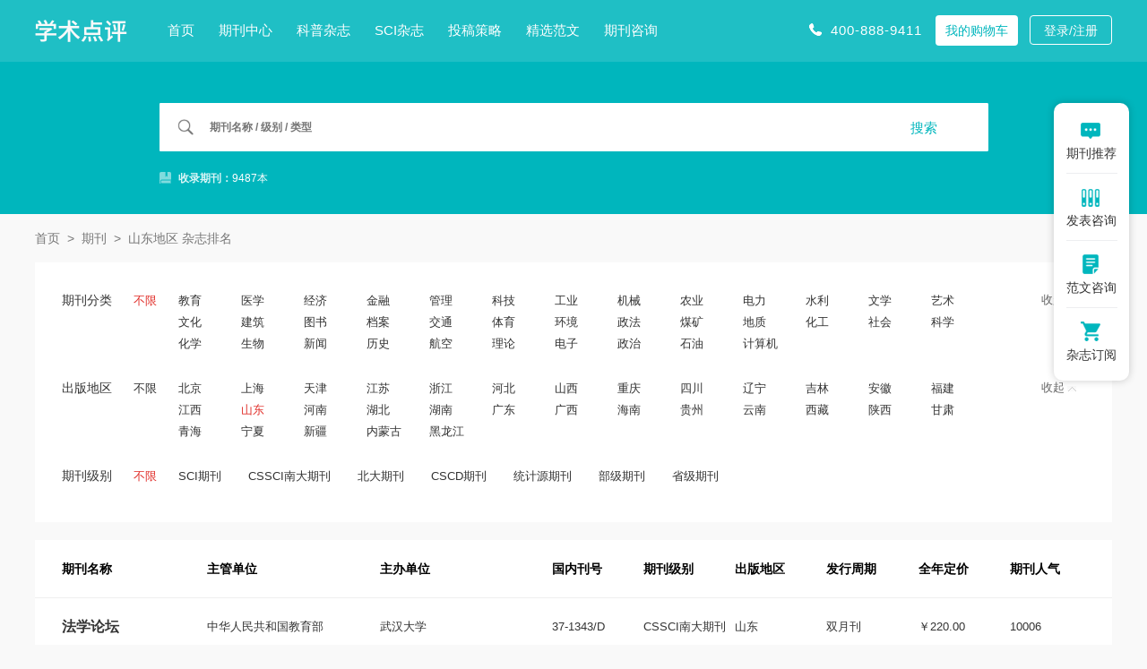

--- FILE ---
content_type: text/html; charset=utf-8
request_url: https://www.xueshu.com.cn/qikan/shandong/
body_size: 4794
content:
<!doctype html>
<html>
<head>
	
	<title>山东发行-学术点评</title>
	<meta name="keywords" content="山东杂志,山东期刊,发表咨询" />
	<meta name="description" content="学术点评网站支持在线期刊学术咨询、杂志订阅、期刊服务咨询等，山东期刊：法学论坛、山东大学学报·哲学社会科学版、中国人口资源与环境、中国人口资源与环境、腹腔镜外科、油气地质与采收率、中华肿瘤防治、等详细介绍了山东期刊的级别、主管主办、影响因子、学术收录等情况。。" >
	<meta name="referrer" content="origin">
<meta http-equiv="Content-Type" content="text/html; charset=utf-8" />
<link media="all" rel="stylesheet" type="text/css" href="https://www.xueshu.com.cn/theme/xueshu.com.cn/default/static/css/base_xscmn.css" />
<script type="text/javascript" src="https://www.xueshu.com.cn/theme/xueshu.com.cn/default/static/js/pub.js"></script>
<script type="text/javascript" src="https://www.xueshu.com.cn/theme/xueshu.com.cn/default/static/js/common.js"></script>
<script type="text/javascript">var site_root = 'https://www.xueshu.com.cn';</script>	

</head>
<body class="container common-list qk-list">
	
	<script type="text/javascript" charset="utf-8" src="https://www.xueshu.com.cn/theme/xueshu.com.cn/default/static/js/s_menu.js"></script>
	
	<!-- 搜索 -->
<div class="block-search-common">
	<div class="w1200">			
		<div class="search-item">
			<form action="https://www.xueshu.com.cn/s.html" method="get" name="search">
				<input type="hidden" name="f" value="" />
				<div class="search-input">
					<div class="l">
						<select class="t" name="t">
							<option value="1">杂志</option>
						</select>
						<span class="img-search"></span>
						<input type="text" class="q" name="q" placeholder="期刊名称 / 级别 / 类型" value="" maxlength="50" />
					</div>
					<div class="r"><input type="submit" class="s" value="搜索" onclick="if($('.q').val()==0){return false;}" /></div>
				</div>
			</form>
		</div>
		<div class="num-item">	
			<div class="slqk">收录期刊：<span>9487本</span></div>
		</div>
	</div>
</div>
	
	<!--面包屑-->
	<div class="w1200">
		<div class="breadcrumbs hoveropacity">
			<a href="https://www.xueshu.com.cn/" title="学术点评首页">首页</a>
			
			<a href="https://www.xueshu.com.cn/qikan/" title="期刊">期刊</a>
			
			<h1>山东地区 杂志排名</h1>
		</div>
	</div>
	
	<!--筛选-->
	<!-- filter start -->

<div class="filter-box w1200">
	
				
	
				
	<div class="box-item" res="kjfl">
		<div class="l">期刊分类</div>
		<div class="h">
			<a title="不限" data-url="https://www.xueshu.com.cn/qikan/shandong/" class="allchose action">不限</a>
		</div>
		<div class="r">
			<ul state="1">
				<li class="app-menu-qk " data-url="jiaoyu">
					<a onclick="return false;" title="教育">教育</a>
				</li>
				
				<li class="app-menu-qk " data-url="yixue">
					<a onclick="return false;" title="医学">医学</a>
				</li>
				
				<li class="app-menu-qk " data-url="jingji">
					<a onclick="return false;" title="经济">经济</a>
				</li>
				
				<li class="app-menu-qk " data-url="jinrong">
					<a onclick="return false;" title="金融">金融</a>
				</li>
				
				<li class="app-menu-qk " data-url="guanli">
					<a onclick="return false;" title="管理">管理</a>
				</li>
				
				<li class="app-menu-qk " data-url="keji">
					<a onclick="return false;" title="科技">科技</a>
				</li>
				
				<li class="app-menu-qk " data-url="gongye">
					<a onclick="return false;" title="工业">工业</a>
				</li>
				
				<li class="app-menu-qk " data-url="jixie">
					<a onclick="return false;" title="机械">机械</a>
				</li>
				
				<li class="app-menu-qk " data-url="nongye">
					<a onclick="return false;" title="农业">农业</a>
				</li>
				
				<li class="app-menu-qk " data-url="dianli">
					<a onclick="return false;" title="电力">电力</a>
				</li>
				
				<li class="app-menu-qk " data-url="shuili">
					<a onclick="return false;" title="水利">水利</a>
				</li>
				
				<li class="app-menu-qk " data-url="wenxue">
					<a onclick="return false;" title="文学">文学</a>
				</li>
				
				<li class="app-menu-qk " data-url="yishu">
					<a onclick="return false;" title="艺术">艺术</a>
				</li>
				
				<li class="app-menu-qk " data-url="wenhua">
					<a onclick="return false;" title="文化">文化</a>
				</li>
				
				<li class="app-menu-qk " data-url="jianzhu">
					<a onclick="return false;" title="建筑">建筑</a>
				</li>
				
				<li class="app-menu-qk " data-url="tushu">
					<a onclick="return false;" title="图书">图书</a>
				</li>
				
				<li class="app-menu-qk " data-url="dangan">
					<a onclick="return false;" title="档案">档案</a>
				</li>
				
				<li class="app-menu-qk " data-url="jiaotong">
					<a onclick="return false;" title="交通">交通</a>
				</li>
				
				<li class="app-menu-qk " data-url="tiyu">
					<a onclick="return false;" title="体育">体育</a>
				</li>
				
				<li class="app-menu-qk " data-url="huanjing">
					<a onclick="return false;" title="环境">环境</a>
				</li>
				
				<li class="app-menu-qk " data-url="zhengfa">
					<a onclick="return false;" title="政法">政法</a>
				</li>
				
				<li class="app-menu-qk " data-url="meikuang">
					<a onclick="return false;" title="煤矿">煤矿</a>
				</li>
				
				<li class="app-menu-qk " data-url="dizhi">
					<a onclick="return false;" title="地质">地质</a>
				</li>
				
				<li class="app-menu-qk " data-url="huagong">
					<a onclick="return false;" title="化工">化工</a>
				</li>
				
				<li class="app-menu-qk " data-url="shehui">
					<a onclick="return false;" title="社会">社会</a>
				</li>
				
				<li class="app-menu-qk " data-url="kexue">
					<a onclick="return false;" title="科学">科学</a>
				</li>
				
				<li class="app-menu-qk " data-url="huaxue">
					<a onclick="return false;" title="化学">化学</a>
				</li>
				
				<li class="app-menu-qk " data-url="shengwu">
					<a onclick="return false;" title="生物">生物</a>
				</li>
				
				<li class="app-menu-qk " data-url="xinwen">
					<a onclick="return false;" title="新闻">新闻</a>
				</li>
				
				<li class="app-menu-qk " data-url="lishi">
					<a onclick="return false;" title="历史">历史</a>
				</li>
				
				<li class="app-menu-qk " data-url="hangkong">
					<a onclick="return false;" title="航空">航空</a>
				</li>
				
				<li class="app-menu-qk " data-url="lilun">
					<a onclick="return false;" title="理论">理论</a>
				</li>
				
				<li class="app-menu-qk " data-url="dianzi">
					<a onclick="return false;" title="电子">电子</a>
				</li>
				
				<li class="app-menu-qk " data-url="zhengzhi">
					<a onclick="return false;" title="政治">政治</a>
				</li>
				
				<li class="app-menu-qk " data-url="shiyou">
					<a onclick="return false;" title="石油">石油</a>
				</li>
				
				<li class="app-menu-qk " data-url="jisuanji">
					<a onclick="return false;" title="计算机">计算机</a>
				</li>
				
			</ul>
		</div>
		<div class="clear"></div>
	</div>
				
	
				
	<div class="box-item" res="cbdq">
		<div class="l">出版地区</div>
		<div class="h">
			<a title="不限" data-url="https://www.xueshu.com.cn/qikan/" class="allchose ">不限</a>
		</div>
		<div class="r">
			<ul state="1">
				<li class="app-menu-qk " data-url="beijing">
					<a onclick="return false;" title="北京">北京</a>
				</li>
				
				<li class="app-menu-qk " data-url="shanghai">
					<a onclick="return false;" title="上海">上海</a>
				</li>
				
				<li class="app-menu-qk " data-url="tianjin">
					<a onclick="return false;" title="天津">天津</a>
				</li>
				
				<li class="app-menu-qk " data-url="jiangsu">
					<a onclick="return false;" title="江苏">江苏</a>
				</li>
				
				<li class="app-menu-qk " data-url="zhejiang">
					<a onclick="return false;" title="浙江">浙江</a>
				</li>
				
				<li class="app-menu-qk " data-url="hebei">
					<a onclick="return false;" title="河北">河北</a>
				</li>
				
				<li class="app-menu-qk " data-url="shanxi">
					<a onclick="return false;" title="山西">山西</a>
				</li>
				
				<li class="app-menu-qk " data-url="chongqing">
					<a onclick="return false;" title="重庆">重庆</a>
				</li>
				
				<li class="app-menu-qk " data-url="sichuan">
					<a onclick="return false;" title="四川">四川</a>
				</li>
				
				<li class="app-menu-qk " data-url="liaoning">
					<a onclick="return false;" title="辽宁">辽宁</a>
				</li>
				
				<li class="app-menu-qk " data-url="jilin">
					<a onclick="return false;" title="吉林">吉林</a>
				</li>
				
				<li class="app-menu-qk " data-url="anhui">
					<a onclick="return false;" title="安徽">安徽</a>
				</li>
				
				<li class="app-menu-qk " data-url="fujian">
					<a onclick="return false;" title="福建">福建</a>
				</li>
				
				<li class="app-menu-qk " data-url="jiangxi">
					<a onclick="return false;" title="江西">江西</a>
				</li>
				
				<li class="app-menu-qk app-menu-active" data-url="shandong">
					<a onclick="return false;" title="山东">山东</a>
				</li>
				
				<li class="app-menu-qk " data-url="henan">
					<a onclick="return false;" title="河南">河南</a>
				</li>
				
				<li class="app-menu-qk " data-url="hubei">
					<a onclick="return false;" title="湖北">湖北</a>
				</li>
				
				<li class="app-menu-qk " data-url="hunan">
					<a onclick="return false;" title="湖南">湖南</a>
				</li>
				
				<li class="app-menu-qk " data-url="guangdong">
					<a onclick="return false;" title="广东">广东</a>
				</li>
				
				<li class="app-menu-qk " data-url="guangxi">
					<a onclick="return false;" title="广西">广西</a>
				</li>
				
				<li class="app-menu-qk " data-url="hainan">
					<a onclick="return false;" title="海南">海南</a>
				</li>
				
				<li class="app-menu-qk " data-url="guizhou">
					<a onclick="return false;" title="贵州">贵州</a>
				</li>
				
				<li class="app-menu-qk " data-url="yunnan">
					<a onclick="return false;" title="云南">云南</a>
				</li>
				
				<li class="app-menu-qk " data-url="xizang">
					<a onclick="return false;" title="西藏">西藏</a>
				</li>
				
				<li class="app-menu-qk " data-url="sanxi">
					<a onclick="return false;" title="陕西">陕西</a>
				</li>
				
				<li class="app-menu-qk " data-url="gansu">
					<a onclick="return false;" title="甘肃">甘肃</a>
				</li>
				
				<li class="app-menu-qk " data-url="qinghai">
					<a onclick="return false;" title="青海">青海</a>
				</li>
				
				<li class="app-menu-qk " data-url="ningxia">
					<a onclick="return false;" title="宁夏">宁夏</a>
				</li>
				
				<li class="app-menu-qk " data-url="xinjiang">
					<a onclick="return false;" title="新疆">新疆</a>
				</li>
				
				<li class="app-menu-qk " data-url="neimenggu">
					<a onclick="return false;" title="内蒙古">内蒙古</a>
				</li>
				
				<li class="app-menu-qk " data-url="heilongjiang">
					<a onclick="return false;" title="黑龙江">黑龙江</a>
				</li>
				
			</ul>
		</div>
		<div class="clear"></div>
	</div>
				
	
				
	<div class="box-item" res="qkjb">
		<div class="l">期刊级别</div>
		<div class="h">
			<a title="不限" data-url="https://www.xueshu.com.cn/qikan/shandong/" class="allchose action">不限</a>
		</div>
		<div class="r">
			<ul state="1">
				<li class="app-menu-qk " data-url="sci">
					<a onclick="return false;" title="SCI期刊">SCI期刊</a>
				</li>
				
				<li class="app-menu-qk " data-url="landaheixin">
					<a onclick="return false;" title="CSSCI南大期刊">CSSCI南大期刊</a>
				</li>
				
				<li class="app-menu-qk " data-url="beidaheixin">
					<a onclick="return false;" title="北大期刊">北大期刊</a>
				</li>
				
				<li class="app-menu-qk " data-url="cscdheixin">
					<a onclick="return false;" title="CSCD期刊">CSCD期刊</a>
				</li>
				
				<li class="app-menu-qk " data-url="tongjiyun">
					<a onclick="return false;" title="统计源期刊">统计源期刊</a>
				</li>
				
				<li class="app-menu-qk " data-url="guojiajie">
					<a onclick="return false;" title="部级期刊">部级期刊</a>
				</li>
				
				<li class="app-menu-qk " data-url="shengjie">
					<a onclick="return false;" title="省级期刊">省级期刊</a>
				</li>
				
			</ul>
		</div>
		<div class="clear"></div>
	</div>
				
	
				
	
				
	
	
</div>

<!-- filter end -->

 <script type="text/javascript">
 $(function(){
 	
 	var chooseArray = new Array();
 	$(".app-menu-qk").click(function() {
 		var dataUrl = $(this).attr("data-url");
 		
 		if($(this).hasClass('app-menu-active')){
			return;
 			$(this).removeClass('app-menu-active');
 		}else{
 			$(this).addClass('app-menu-active');
			$(this).siblings().removeClass('app-menu-active');
 		}
 		
 		chooseArray = [];
 		var url = 'https://www.xueshu.com.cn/qikan/';
 		$(".filter-box").find('.app-menu-active').each(function (i, e) {
 			var $this = $(e);
 			var url = $this.attr("data-url");
 			chooseArray.push(url);
 		});
 		if(chooseArray.length){
 			chooseArray.forEach(function(v,i) {
 				url += (v + '/');
 			});
 			window.location.href = url;
 		}
 	});
 	
 	$.each($(".allchose"),function(i,o){
 		var url4 = 'https://www.xueshu.com.cn/qikan/';
 		$(o).click(function(){
 			var $this = $(o);
 			var url3 = $this.attr("data-url");
 			var str = url3.replace(url4,'');
 			window.location.href = url3;
 		});
 	});
 });
 </script>
	
	<!-- 列表 -->
	<div class="block-qk-list w1200">
		<dl class="after-clear">
			<dd>期刊名称</dd>
			<dd>主管单位</dd>
			<dd>主办单位</dd>
			<dd>国内刊号</dd>
			<dd>期刊级别</dd>
			<dd>出版地区</dd>
			<dd>发行周期</dd>
			<dd>全年定价</dd>
			<dd>期刊人气</dd>
		</dl>
		<div id="ajaxdata_1">
			<ul class="zoom">
			
			<!--列表-->
<li class="after-clear">
	<a title="法学论坛" href="https://www.xueshu.com.cn/fxlt/" target="_blank" class="libox">
		<span class="title">法学论坛</span>
		<span>中华人民共和国教育部</span>
		<span>武汉大学</span>
		<span>37-1343/D</span>
		<span>CSSCI南大期刊</span>
		<span>山东</span>
		<span>双月刊</span>
		<span class="price">￥220.00</span>
		<span>10006</span>
	</a>
</li>
			
			<!--列表-->
<li class="after-clear">
	<a title="山东大学学报·哲学社会科学版" href="https://www.xueshu.com.cn/sddxxbzxshkx/" target="_blank" class="libox">
		<span class="title">山东大学学报·哲学社会科学版</span>
		<span>中华人民共和国教育部</span>
		<span>山东大学</span>
		<span>37-1100/C</span>
		<span>CSSCI南大期刊</span>
		<span>山东</span>
		<span>双月刊</span>
		<span class="price">￥280.00</span>
		<span>984</span>
	</a>
</li>
			
			<!--列表-->
<li class="after-clear">
	<a title="中国人口资源与环境" href="https://www.xueshu.com.cn/zgrkzyyhj/" target="_blank" class="libox">
		<span class="title">中国人口资源与环境</span>
		<span>科技部</span>
		<span>中国可持续发展研究会;山东省可持续发展研究中心;中国21世纪议程管理中心;山东师范大学</span>
		<span>37-1196/N</span>
		<span>CSSCI南大期刊</span>
		<span>山东</span>
		<span>月刊</span>
		<span class="price">￥580.00</span>
		<span>14282</span>
	</a>
</li>
			
			<!--列表-->
<li class="after-clear">
	<a title="中国人口资源与环境" href="https://www.xueshu.com.cn/zhongguorenkouziyuan/" target="_blank" class="libox">
		<span class="title">中国人口资源与环境</span>
		<span>科技部</span>
		<span>中国可持续发展研究会;山东省可持续发展研究中心;中国21世纪议程管理中心;山东师范大学</span>
		<span>37-1196/N</span>
		<span>CSSCI南大期刊</span>
		<span>山东</span>
		<span>月刊</span>
		<span class="price">￥580.00</span>
		<span>5731</span>
	</a>
</li>
			
			<!--列表-->
<li class="after-clear">
	<a title="腹腔镜外科" href="https://www.xueshu.com.cn/fqjwk/" target="_blank" class="libox">
		<span class="title">腹腔镜外科</span>
		<span>中华人民共和国教育部</span>
		<span>山东大学</span>
		<span>37-1361/R</span>
		<span>统计源期刊</span>
		<span>山东</span>
		<span>月刊</span>
		<span class="price">￥280.00</span>
		<span>12345</span>
	</a>
</li>
			
			<!--列表-->
<li class="after-clear">
	<a title="油气地质与采收率" href="https://www.xueshu.com.cn/yqdzycss/" target="_blank" class="libox">
		<span class="title">油气地质与采收率</span>
		<span>中国石油化工集团有限公司</span>
		<span>中国石油化工股份有限公司胜利油田分公司</span>
		<span>37-1359/TE</span>
		<span>北大期刊</span>
		<span>山东</span>
		<span>双月刊</span>
		<span class="price">￥400.00</span>
		<span>8529</span>
	</a>
</li>
			
			<!--列表-->
<li class="after-clear">
	<a title="中华肿瘤防治" href="https://www.xueshu.com.cn/zhzlfz/" target="_blank" class="libox">
		<span class="title">中华肿瘤防治</span>
		<span>国家卫生健康委员会</span>
		<span>山东省肿瘤防治研究院;中华预防医学会</span>
		<span>11-5456/R</span>
		<span>北大期刊</span>
		<span>山东</span>
		<span>半月刊</span>
		<span class="price">￥820.00</span>
		<span>23299</span>
	</a>
</li>
			
			<!--列表-->
<li class="after-clear">
	<a title="中国矫形外科" href="https://www.xueshu.com.cn/zgjxwk/" target="_blank" class="libox">
		<span class="title">中国矫形外科</span>
		<span>国家卫生健康委员会</span>
		<span>中国医师协会;中国残疾人康复协会</span>
		<span>37-1247/R</span>
		<span>北大期刊</span>
		<span>山东</span>
		<span>半月刊</span>
		<span class="price">￥700.00</span>
		<span>31292</span>
	</a>
</li>
			
			<!--列表-->
<li class="after-clear">
	<a title="政法论丛" href="https://www.xueshu.com.cn/zflc/" target="_blank" class="libox">
		<span class="title">政法论丛</span>
		<span>山东省教育厅</span>
		<span>山东政法学院</span>
		<span>37-1016/D</span>
		<span>CSSCI南大期刊</span>
		<span>山东</span>
		<span>双月刊</span>
		<span class="price">￥408.00</span>
		<span>7788</span>
	</a>
</li>
			
			<!--列表-->
<li class="after-clear">
	<a title="山东大学学报·工学版" href="https://www.xueshu.com.cn/sddxxbgx/" target="_blank" class="libox">
		<span class="title">山东大学学报·工学版</span>
		<span>中华人民共和国教育部</span>
		<span>山东大学</span>
		<span>37-1391/T</span>
		<span>北大期刊</span>
		<span>山东</span>
		<span>双月刊</span>
		<span class="price">￥160.00</span>
		<span>1100</span>
	</a>
</li>
			
			<!--列表-->
<li class="after-clear">
	<a title="中国石油大学学报·自然科学版" href="https://www.xueshu.com.cn/zgsydxxbzrkxb/" target="_blank" class="libox">
		<span class="title">中国石油大学学报·自然科学版</span>
		<span>中华人民共和国教育部</span>
		<span>中国石油大学(华东)</span>
		<span>37-1441/TE</span>
		<span>北大期刊</span>
		<span>山东</span>
		<span>双月刊</span>
		<span class="price">￥400.00</span>
		<span>988</span>
	</a>
</li>
			
			<!--列表-->
<li class="after-clear">
	<a title="山东医药" href="https://www.xueshu.com.cn/sdyy/" target="_blank" class="libox">
		<span class="title">山东医药</span>
		<span>山东省卫生健康委员会</span>
		<span>山东省立医院</span>
		<span>37-1156/R</span>
		<span>统计源期刊</span>
		<span>山东</span>
		<span>旬刊</span>
		<span class="price">￥820.00</span>
		<span>170194</span>
	</a>
</li>
			
			<!--列表-->
<li class="after-clear">
	<a title="医学影像学" href="https://www.xueshu.com.cn/yxyxx/" target="_blank" class="libox">
		<span class="title">医学影像学</span>
		<span>山东省卫生健康委员会</span>
		<span>山东省医学影像学研究会;山东省医学影像学研究所</span>
		<span>37-1426/R</span>
		<span>统计源期刊</span>
		<span>山东</span>
		<span>月刊</span>
		<span class="price">￥520.00</span>
		<span>27236</span>
	</a>
</li>
			
			<!--列表-->
<li class="after-clear">
	<a title="中国行为医学科学" href="https://www.xueshu.com.cn/zgxwxkx/" target="_blank" class="libox">
		<span class="title">中国行为医学科学</span>
		<span>中华人民共和国卫生部</span>
		<span>济宁医学院中华医学会</span>
		<span>37-1242/R</span>
		<span>部级期刊</span>
		<span>山东</span>
		<span>月刊</span>
		<span class="price">￥460.00</span>
		<span>3404</span>
	</a>
</li>
			
			<!--列表-->
<li class="after-clear">
	<a title="山东科技大学学报·自然科学版" href="https://www.xueshu.com.cn/sdkjdxxb/" target="_blank" class="libox">
		<span class="title">山东科技大学学报·自然科学版</span>
		<span>山东省教育厅</span>
		<span>山东科技大学</span>
		<span>37-1357/N</span>
		<span>北大期刊</span>
		<span>山东</span>
		<span>双月刊</span>
		<span class="price">￥220.00</span>
		<span>8681</span>
	</a>
</li>
			
			<!--列表-->
<li class="after-clear">
	<a title="中国现代普通外科进展" href="https://www.xueshu.com.cn/zgxdptwkjz/" target="_blank" class="libox">
		<span class="title">中国现代普通外科进展</span>
		<span>中华人民共和国教育部</span>
		<span>山东大学</span>
		<span>37-1369/R</span>
		<span>统计源期刊</span>
		<span>山东</span>
		<span>月刊</span>
		<span class="price">￥292.80</span>
		<span>16278</span>
	</a>
</li>
			
			<!--列表-->
<li class="after-clear">
	<a title="海洋气象学报" href="https://www.xueshu.com.cn/hyqxxb/" target="_blank" class="libox">
		<span class="title">海洋气象学报</span>
		<span>山东省气象局</span>
		<span>山东省气象科学研究所;山东气象学会</span>
		<span>37-1512/P</span>
		<span>省级期刊</span>
		<span>山东</span>
		<span>季刊</span>
		<span class="price">￥220.00</span>
		<span>6985</span>
	</a>
</li>
			
			<!--列表-->
<li class="after-clear">
	<a title="中国海洋大学学报·社会科学版" href="https://www.xueshu.com.cn/zghydxxbshkxb/" target="_blank" class="libox">
		<span class="title">中国海洋大学学报·社会科学版</span>
		<span>中华人民共和国教育部</span>
		<span>中国海洋大学</span>
		<span>37-1407/C</span>
		<span>部级期刊</span>
		<span>山东</span>
		<span>双月刊</span>
		<span class="price">￥280.00</span>
		<span>1221</span>
	</a>
</li>
			
			<!--列表-->
<li class="after-clear">
	<a title="经济与管理评论" href="https://www.xueshu.com.cn/jjyglpl/" target="_blank" class="libox">
		<span class="title">经济与管理评论</span>
		<span>山东省教育厅</span>
		<span>山东财经大学</span>
		<span>37-1486/F</span>
		<span>CSSCI南大期刊</span>
		<span>山东</span>
		<span>双月刊</span>
		<span class="price">￥228.00</span>
		<span>7088</span>
	</a>
</li>
			
			<!--列表-->
<li class="after-clear">
	<a title="济南大学学报·社会科学版" href="https://www.xueshu.com.cn/jndxxbshkxb/" target="_blank" class="libox">
		<span class="title">济南大学学报·社会科学版</span>
		<span>山东省教育厅</span>
		<span>济南大学</span>
		<span>37-1377/C</span>
		<span>CSSCI南大期刊</span>
		<span>山东</span>
		<span>双月刊</span>
		<span class="price">￥340.00</span>
		<span>1098</span>
	</a>
</li>
			
			<!--列表-->
<li class="after-clear">
	<a title="山东大学耳鼻喉眼学报" href="https://www.xueshu.com.cn/sddxebhyxb/" target="_blank" class="libox">
		<span class="title">山东大学耳鼻喉眼学报</span>
		<span>中华人民共和国教育部</span>
		<span>山东大学</span>
		<span>37-1437/R</span>
		<span>统计源期刊</span>
		<span>山东</span>
		<span>双月刊</span>
		<span class="price">￥220.00</span>
		<span>7744</span>
	</a>
</li>
			
			<!--列表-->
<li class="after-clear">
	<a title="山东大学学报·医学版" href="https://www.xueshu.com.cn/sddxxbyx/" target="_blank" class="libox">
		<span class="title">山东大学学报·医学版</span>
		<span>中华人民共和国教育部</span>
		<span>山东大学</span>
		<span>37-1390/R</span>
		<span>北大期刊</span>
		<span>山东</span>
		<span>月刊</span>
		<span class="price">￥340.00</span>
		<span>1536</span>
	</a>
</li>
			
			<!--列表-->
<li class="after-clear">
	<a title="肿瘤防治" href="https://www.xueshu.com.cn/zlfz/" target="_blank" class="libox">
		<span class="title">肿瘤防治</span>
		<span>山东省肿瘤防治研究院;中华预防医</span>
		<span>山东省肿瘤防治研究院;中华预防医</span>
		<span>37-1355/R</span>
		<span>省级期刊</span>
		<span>山东</span>
		<span>半月刊</span>
		<span class="price">￥820.00</span>
		<span>1613</span>
	</a>
</li>
			
			<!--列表-->
<li class="after-clear">
	<a title="高校辅导员" href="https://www.xueshu.com.cn/gxfdy/" target="_blank" class="libox">
		<span class="title">高校辅导员</span>
		<span>中华人民共和国教育部</span>
		<span>山东大学</span>
		<span>37-1471/C</span>
		<span>部级期刊</span>
		<span>山东</span>
		<span>双月刊</span>
		<span class="price">￥208.00</span>
		<span>11780</span>
	</a>
</li>
			
			</ul>
		</div>
		
		
		<div class="loadmore_btn" id="ajaxdata_1_more">
			<p class="loadmore" ><a href="javascript:void(0);">查看更多<i></i></a></p>
			<p class="loading2 ta_c" style="display:none;"><em>加载中...</em></p>
		</div>
		
			
		<script src="https://www.xueshu.com.cn/theme/xueshu.com.cn/default/static/js/prolist.js"></script>
		
		<script>
		loadHtml({
			id: '#ajaxdata_1',
			page: 1,
			url: 'https://www.xueshu.com.cn/qikan/shandong/p0{page}.html'
		});
		//展开
		moreShowContent('.loadmore', '#ajaxdata_1_more', '.loading2');
		</script>
	</div>	
	
	
<div class="block-index-yqlj w1200">
	<ul class="after-clear">		
		<li><a href="javascript:;">友情链接</a></li>
		
		<li><a href="https://www.xueshu.com.cn/tougao/" target="_blank">期刊咨询</a></li>
		
		<!-- <li><a href="javascript:;" class="exchangelink">友链QQ：2874836352</a></li> -->
	</ul>
</div>

		
	<script type="text/javascript" charset="utf-8" src="https://www.xueshu.com.cn/theme/xueshu.com.cn/default/static/js/footer_qk.js"></script>

<script type="text/javascript" charset="utf-8" src="https://www.xueshu.com.cn/theme/xueshu.com.cn/default/static/js/leyutck.js"></script>


<script type="text/javascript" charset="utf-8" src="https://www.xueshu.com.cn/theme/xueshu.com.cn/default/static/js/tk-leyuxs.js"></script>

	<script language="javascript" src="https://www.xueshu.com.cn/click/category/cid/1"></script>
</body>
</html>

--- FILE ---
content_type: application/javascript
request_url: https://www.xueshu.com.cn/theme/xueshu.com.cn/default/static/js/prolist.js
body_size: 4078
content:
var addTableIdArr = [];

//加入对比 & 取消对比
function addContrast(type){
	$('.plus:not(.plus_h)').on('click', function(){
		addContrastData($(this).attr('data-id'), 'addContrastTable', $(this));
	});
	$('.plus_h').on('click', function(){
		delContrastData($(this).attr('data-id'), 'addContrastTable', $(this));
	});
	
	if(type) goTopAndContrast('addContrastTable');
};

function addContrastData(id, table, t){
	var ids = ['0'];
	if(getCookie(table) != null) {
		ids = unescape(getCookie(table)).split('|');
	}
	
	for(var i = 1; i < ids.length; i++) {
		if(ids[i] == id) return;
	}
	ids.push(id);
	setCookie(table, ids.join('|'), '.xbiao.com');

	if(ids.length == 2){
		$('body').append('<a href="'+site_root+'/compare/list/" class="floatnum">0</a>');
	}

	var u = t.parents('dt').find('img').attr('src');
	if(u == undefined) {
		u = t.parents('dl').find('figure img').attr('src');
		if(u == undefined) {
			u = t.parents('.watch_pic_box').find('img').attr('src');
		}
	}
	$('body').append('<img id="floatlogo" src="' + u + '" width="50" height="75" />');
	var offset = t.offset();
	var homeoffset = $('.floatnum').offset();
	var pos = $("#floatlogo");
	pos.css({
		'position': 'absolute',
		'left': offset.left,
		'top': offset.top,
		'z-index': '1005'
	});
	pos.animate({ 
		left: homeoffset.left,
		top: homeoffset.top,
		width: 20,
		height: 30,
		opacity: 0.5
	}, 'slow', function(){
		pos.remove();
		t.addClass('plus_h');
		$('.floatnum').html(parseInt($('.floatnum').html()) + 1);
	});
	
};

function delContrastData(id, table, t){
	if(confirm("确定要取消对比吗？")){
		var ids = ['0'];
		if(getCookie(table) != null) {
			ids = unescape(getCookie(table)).split('|');
		}
		
		for(var i = 1; i < ids.length; i++) {
			if(ids[i] == id) {
				delArray(id, ids);
				setCookie(table, ids.join('|'), '.xbiao.com');
				t.removeClass('plus_h');
				$('.floatnum').html(parseInt($('.floatnum').html()) - 1);
				if(ids.length == 1){
					$('.floatnum').remove();
				}
				alertMsg('取消对比成功');
			}
		}
	}
};

function checkAddButton(a){
	for(var i = 0; i < a.length; i++) {
		if(typeof $('.plus[data-id='+ a[i] +']')[0] != 'undefined') {
			$('.plus[data-id='+ a[i] +']').addClass('plus_h');
		}
	}
};

//回顶部 & 加入对比总数
function goTopAndContrast(table){
	var ids = ['0'];
	if(getCookie(table) != null) {
		ids = unescape(getCookie(table)).split('|');
	}

	if(ids.length > 1){
		$('body').append('<a href="'+site_root+'/compare/list/" class="floatnum">'+ (ids.length - 1) +'</a>');
		for(var i = 1; i < ids.length; i++){
			addTableIdArr.push(ids[i]);
		}
		checkAddButton(addTableIdArr);
	}
	
	$('body').append('<a href="javascript:void(0)" class="floatTotop" style="display:none;"></a>');
	$(window).scroll(function(){
		if($(window).scrollTop()==0) $('.floatTotop').fadeOut();
		else $('.floatTotop').fadeIn();
	});
	$('.floatTotop').on('click', function(){
		$(window).scrollTop(0);
	});
	
};



$(document).ready(function(){
	
	//收藏 加入对比
	//if(typeof $('#ajaxdata_1')[0] != 'undefined') {
	//	addContrast(1);
	//}
	
	//排序
	if(typeof $('.sort_num')[0] != 'undefined') {
		$('.sort_num').click(function(){
			var f = null;
			if(f) clearTimeout(f);
			f = setTimeout(function(){
				if($('.sort_alert').css('display') == 'none'){
					$('.sort_alert').css('display', 'block');
				}
				else{
					$('.sort_alert').css('display', 'none');
				}
			}, 200);
		});
	}
	
	//更多条件
	if(typeof $('.watchnav_condition')[0] != 'undefined') {
		moreShowTag('.watchnav_condition', '.more_color');
	}
	
	//if(typeof $('#navwrapper')[0] != 'undefined') {
	//	app.ui.init(0);
	//}
	
	if(typeof $('#nav_watch_tag')[0] != 'undefined') {
		$('#nav_watch_tag a').click(function(){
			$('ul.hidden').hide();
			$('ul.hidden').eq($('#nav_watch_tag a').index($(this))).show();
			$('#more_watch_tag em.hidden').hide();
			$('#more_watch_tag em.hidden').eq($('#nav_watch_tag a').index($(this))).show();
			$(this).addClass('act').siblings().removeClass('act');
		});
	}
	
});

--- FILE ---
content_type: application/javascript
request_url: https://www.xueshu.com.cn/theme/xueshu.com.cn/default/static/js/s_menu.js
body_size: 2010
content:
document.writeln("<div class=\'block-top-common block-top-index container\'>");
document.writeln("	<div>");
document.writeln("		<div class=\'w1200 after-clear\'>");
document.writeln("			<a href=\'https://www.xueshu.com.cn\' title=\'学术点评\' target=\'_blank\' class=\'left-logo l\'>");
document.writeln("				<img src=\'https://www.xueshu.com.cn/theme/xueshu.com.cn/default/static/images/dd/icon_logo_index.png\' alt=\'学术点评\'>");
document.writeln("			</a>");
document.writeln("			<div class=\'middle-menu hoveropacity l\'>");
document.writeln("				<a href=\'https://www.xueshu.com.cn/\' title=\'学术点评\'>首页</a>");
document.writeln("				<a href=\'https://www.xueshu.com.cn/qikan/\' title=\'期刊中心\' target=\'_blank\'>期刊中心</a>");
document.writeln("				<a href=\'https://www.xueshu.com.cn/dinyue/\' title=\'科普杂志\' target=\'_blank\'>科普杂志</a>");
document.writeln("				<a href=\'https://www.xueshu.com.cn/sci/\' title=\'SCI杂志\' target=\'_blank\'>SCI杂志</a>");
document.writeln("				<a href=\'https://www.xueshu.com.cn/vip/sci.html\' title=\'投稿策略\' target=\'_blank\'>投稿策略</a>");
// document.writeln("				<a href=\'https://www.xueshu.com.cn/fanwen/\' title=\'公文范文\' target=\'_blank\'>公文范文</a>");
document.writeln("				<a href=\'https://www.xueshu.com.cn/haowen/\' title=\'精选范文\' target=\'_blank\'>精选范文</a>");
document.writeln("				<a href=\'https://www.xueshu.com.cn/tougao/\' title=\'期刊咨询\' target=\'_blank\'>期刊咨询</a>");
document.writeln("			</div>");
document.writeln("			<div class=\'right-btns hoveropacity r\'>");
document.writeln("				<span class=\'menu_tel\'>400-888-9411</span>");
document.writeln("				<a href=\'https://www.xueshu.com.cn/shop/cart/\' title=\'我的购物车\' class=\'cart-button zx btn\'>我的购物车</a>");
document.writeln("				<a href=\'javascript:;\' onclick=\'ajaxlogin();\' title=\'登录/注册\' class=\'red btn login\'>登录/注册</a>");
document.writeln("			</div>");
document.writeln("		</div>");
document.writeln("	</div>");
document.writeln("</div>");